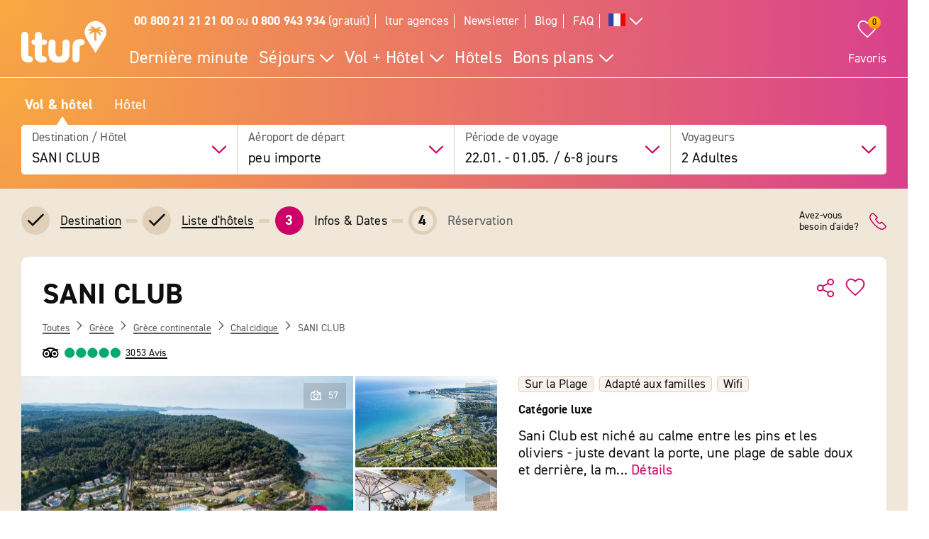

--- FILE ---
content_type: application/javascript
request_url: https://www.ltur.com/assets/2019/bundles/lturapp/js/layout2019/p-82acc94e.system.entry.js
body_size: 14615
content:
var __spreadArray=this&&this.__spreadArray||function(e,r,t){if(t||arguments.length===2)for(var a=0,n=r.length,i;a<n;a++){if(i||!(a in r)){if(!i)i=Array.prototype.slice.call(r,0,a);i[a]=r[a]}}return e.concat(i||Array.prototype.slice.call(r))};System.register(["./p-5efbf065.system.js","./p-f6a0c2be.system.js","./p-8d3fca70.system.js","./p-e6026553.system.js","./p-c3c8e49b.system.js","./p-8c7f887a.system.js","./p-3a73b8b5.system.js"],(function(e){"use strict";var r,t,a,n,i,o,l,c,s,u,g,p,d;return{setters:[function(e){r=e.r;t=e.c;a=e.h;n=e.g},function(e){i=e.S},function(e){o=e.S},function(e){l=e.H},function(e){c=e.B},function(e){s=e.a;u=e.i;g=e.C},function(e){p=e.c;d=e.a}],execute:function(){var f=false;if(typeof window!=="undefined"){var y={get passive(){f=true;return undefined}};window.addEventListener("testPassive",null,y);window.removeEventListener("testPassive",null,y)}var h=typeof window!=="undefined"&&window.navigator&&window.navigator.platform&&(/iP(ad|hone|od)/.test(window.navigator.platform)||window.navigator.platform==="MacIntel"&&window.navigator.maxTouchPoints>1);var m=[];var w=false;var b=-1;var v;var _;var x=function(e){return m.some((function(r){if(r.options.allowTouchMove&&r.options.allowTouchMove(e)){return true}return false}))};var j=function(e){var r=e||window.event;if(x(r.target)){return true}if(r.touches.length>1)return true;if(r.preventDefault)r.preventDefault();return false};var k=function(e){if(_===undefined){var r=!!e&&e.reserveScrollBarGap===true;var t=window.innerWidth-document.documentElement.clientWidth;if(r&&t>0){_=document.body.style.paddingRight;document.body.style.paddingRight="".concat(t,"px")}}if(v===undefined){v=document.body.style.overflow;document.body.style.overflow="hidden"}};var I=function(){if(_!==undefined){document.body.style.paddingRight=_;_=undefined}if(v!==undefined){document.body.style.overflow=v;v=undefined}};var C=function(e){return e?e.scrollHeight-e.scrollTop<=e.clientHeight:false};var z=function(e,r){var t=e.targetTouches[0].clientY-b;if(x(e.target)){return false}if(r&&r.scrollTop===0&&t>0){return j(e)}if(C(r)&&t<0){return j(e)}e.stopPropagation();return true};var A=function(e,r){if(!e){console.error("disableBodyScroll unsuccessful - targetElement must be provided when calling disableBodyScroll on IOS devices.");return}if(m.some((function(r){return r.targetElement===e}))){return}var t={targetElement:e,options:r||{}};m=__spreadArray(__spreadArray([],m,true),[t],false);if(h){e.ontouchstart=function(e){if(e.targetTouches.length===1){b=e.targetTouches[0].clientY}};e.ontouchmove=function(r){if(r.targetTouches.length===1){z(r,e)}};if(!w){document.addEventListener("touchmove",j,f?{passive:false}:undefined);w=true}}else{k(r)}};var O=function(e){if(!e){console.error("enableBodyScroll unsuccessful - targetElement must be provided when calling enableBodyScroll on IOS devices.");return}m=m.filter((function(r){return r.targetElement!==e}));if(h){e.ontouchstart=null;e.ontouchmove=null;if(w&&m.length===0){document.removeEventListener("touchmove",j,f?{passive:false}:undefined);w=false}}else if(!m.length){I()}};var S=function(){function e(e,r){this.type=e;this.category=r}return e}();var L=':host{--font-family-base:din-2014, sans-serif !important;--color-default:#c06}:host{--font-family-base:din-2014, sans-serif !important;--color-default:#c06}:host{--font-size-x-small:0.6rem;--font-size-small:0.7rem;--font-size-regular:0.9rem;--font-size-medium:1.1rem;--font-size-large:1.2rem;--font-size-larger:1.4rem;--font-size-xlarge:1.5rem;--font-size-xxlarge:1.8rem;--font-size-xxxlarge:2.1rem;--color-default-transparent:#f0e7d9}.gallery-cinema{--color-on-default:black;display:-ms-flexbox;display:flex;-ms-flex-align:center;align-items:center;-ms-flex-pack:center;justify-content:center;width:100vw;height:100%;position:fixed;left:0;top:0;overflow:auto;z-index:100}.gallery-cinema .gallery-cinema-wrapper{display:-ms-flexbox;display:flex;-ms-flex-direction:column;flex-direction:column;width:100%;height:100%;max-height:100%;background-color:black}.gallery-cinema .gallery-cinema-wrapper.mobile-landscape .header{padding:0;background-color:transparent;width:calc(100% - 15px);position:absolute;z-index:5;top:15px;left:15px;color:white}.gallery-cinema .gallery-cinema-wrapper.mobile-landscape .header .title-wrapper .cinema-close{top:0}.gallery-cinema .gallery-cinema-wrapper.mobile-landscape .header .title-wrapper .cinema-close path{fill:white}@media (max-width: 768px), (orientation: landscape){.gallery-cinema .gallery-cinema-wrapper.mobile-landscape .header .title-wrapper .title-button-wrapper{display:none}}.gallery-cinema .gallery-cinema-wrapper.mobile-landscape .header .category-controls{display:none}.gallery-cinema .gallery-cinema-wrapper.mobile-landscape .indicator-and-description{position:absolute;bottom:0}.gallery-cinema .gallery-cinema-wrapper.mobile-landscape thumbnails-view{display:none}.gallery-cinema .gallery-cinema-wrapper .header{background-color:#f0e7d9;padding:20px 0 0 20px}.gallery-cinema .gallery-cinema-wrapper .header .title-wrapper{font-size:var(--font-size-regular, 1.8rem);display:-ms-flexbox;display:flex;-ms-flex-align:center;align-items:center}[brand=tui] .gallery-cinema .gallery-cinema-wrapper .header .title-wrapper{font-size:1.8rem}[brand=tuimagiclife] .gallery-cinema .gallery-cinema-wrapper .header .title-wrapper{font-size:1.8rem}[brand=robinson] .gallery-cinema .gallery-cinema-wrapper .header .title-wrapper{font-size:1.8rem}[brand=airtours] .gallery-cinema .gallery-cinema-wrapper .header .title-wrapper{font-size:1.8rem}[brand=ltur] .gallery-cinema .gallery-cinema-wrapper .header .title-wrapper{font-size:1.8rem}[brand=tuiblue] .gallery-cinema .gallery-cinema-wrapper .header .title-wrapper{font-size:1.8rem}.gallery-cinema .gallery-cinema-wrapper .header .title-wrapper .title{-ms-flex-positive:1;flex-grow:1;font-family:var(--font-family-base, "tuitype");font-weight:var(--font-weight-bold, 700);letter-spacing:var(--letter-spacing-default, normal);-ms-flex:1 1 auto;flex:1 1 auto;white-space:nowrap;overflow:hidden;text-overflow:ellipsis}[brand=tui] .gallery-cinema .gallery-cinema-wrapper .header .title-wrapper .title{font-family:"tuitype"}[brand=tuimagiclife] .gallery-cinema .gallery-cinema-wrapper .header .title-wrapper .title{font-family:"tuitype"}[brand=robinson] .gallery-cinema .gallery-cinema-wrapper .header .title-wrapper .title{font-family:"news-gothic"}[brand=airtours] .gallery-cinema .gallery-cinema-wrapper .header .title-wrapper .title{font-family:"foco"}[brand=ltur] .gallery-cinema .gallery-cinema-wrapper .header .title-wrapper .title{font-family:"din-next-lt-pro"}[brand=tuiblue] .gallery-cinema .gallery-cinema-wrapper .header .title-wrapper .title{font-family:"tuitype"}[brand=tui] .gallery-cinema .gallery-cinema-wrapper .header .title-wrapper .title{font-weight:700}[brand=tuimagiclife] .gallery-cinema .gallery-cinema-wrapper .header .title-wrapper .title{font-weight:600}[brand=robinson] .gallery-cinema .gallery-cinema-wrapper .header .title-wrapper .title{font-weight:600}[brand=airtours] .gallery-cinema .gallery-cinema-wrapper .header .title-wrapper .title{font-weight:700}[brand=ltur] .gallery-cinema .gallery-cinema-wrapper .header .title-wrapper .title{font-weight:700}[brand=tuiblue] .gallery-cinema .gallery-cinema-wrapper .header .title-wrapper .title{font-weight:700}[brand=tui] .gallery-cinema .gallery-cinema-wrapper .header .title-wrapper .title{letter-spacing:normal}[brand=tuimagiclife] .gallery-cinema .gallery-cinema-wrapper .header .title-wrapper .title{letter-spacing:normal}[brand=robinson] .gallery-cinema .gallery-cinema-wrapper .header .title-wrapper .title{letter-spacing:normal}[brand=airtours] .gallery-cinema .gallery-cinema-wrapper .header .title-wrapper .title{letter-spacing:normal}[brand=ltur] .gallery-cinema .gallery-cinema-wrapper .header .title-wrapper .title{letter-spacing:normal}[brand=tuiblue] .gallery-cinema .gallery-cinema-wrapper .header .title-wrapper .title{letter-spacing:normal}.gallery-cinema .gallery-cinema-wrapper .header .title-wrapper .title-button-wrapper{-ms-flex:0 0 auto;flex:0 0 auto}@media (max-width: 768px){.gallery-cinema .gallery-cinema-wrapper .header .title-wrapper .title-button-wrapper{display:none}}.gallery-cinema .gallery-cinema-wrapper .header .title-wrapper .cinema-close{cursor:pointer;width:30px;height:30px;margin:0 15px;min-width:30px}.gallery-cinema .gallery-cinema-wrapper .header .title-wrapper .cinema-close path{fill:black}.gallery-cinema .gallery-cinema-wrapper .header .category-controls{height:40px;display:-ms-flexbox;display:flex;-ms-flex-align:center;align-items:center;overflow:hidden}.gallery-cinema .gallery-cinema-wrapper .header .category-controls .count-wrapper-shadow{-webkit-box-shadow:5px -8px 15px var(--color-default-transparent, rgba(0, 30, 70, 0.85));box-shadow:5px -8px 15px var(--color-default-transparent, rgba(0, 30, 70, 0.85))}.gallery-cinema .gallery-cinema-wrapper .header .category-controls .count-wrapper{font-size:var(--font-size-small, 1.5rem);padding-right:10px;height:100%;display:-ms-flexbox;display:flex;-ms-flex-align:center;align-items:center;cursor:pointer;z-index:2}[brand=tui] .gallery-cinema .gallery-cinema-wrapper .header .category-controls .count-wrapper{font-size:1.5rem}[brand=tuimagiclife] .gallery-cinema .gallery-cinema-wrapper .header .category-controls .count-wrapper{font-size:1.5rem}[brand=robinson] .gallery-cinema .gallery-cinema-wrapper .header .category-controls .count-wrapper{font-size:1.6rem}[brand=airtours] .gallery-cinema .gallery-cinema-wrapper .header .category-controls .count-wrapper{font-size:1.5rem}[brand=ltur] .gallery-cinema .gallery-cinema-wrapper .header .category-controls .count-wrapper{font-size:1.5rem}[brand=tuiblue] .gallery-cinema .gallery-cinema-wrapper .header .category-controls .count-wrapper{font-size:1.5rem}.gallery-cinema .gallery-cinema-wrapper .header .category-controls .count-wrapper .count{color:var(--color-on-default, white);display:-ms-flexbox;display:flex;-ms-flex-align:center;align-items:center}[brand=tui] .gallery-cinema .gallery-cinema-wrapper .header .category-controls .count-wrapper .count{color:white}[brand=tuimagiclife] .gallery-cinema .gallery-cinema-wrapper .header .category-controls .count-wrapper .count{color:white}[brand=robinson] .gallery-cinema .gallery-cinema-wrapper .header .category-controls .count-wrapper .count{color:white}[brand=airtours] .gallery-cinema .gallery-cinema-wrapper .header .category-controls .count-wrapper .count{color:white}[brand=ltur] .gallery-cinema .gallery-cinema-wrapper .header .category-controls .count-wrapper .count{color:white}[brand=tuiblue] .gallery-cinema .gallery-cinema-wrapper .header .category-controls .count-wrapper .count{color:white}.gallery-cinema .gallery-cinema-wrapper .header .category-controls .count-wrapper .count:not(:first-child){margin-left:10px}.gallery-cinema .gallery-cinema-wrapper .header .category-controls .count-wrapper .count svg.img-gallery-categories-icon{width:15px;height:15px;padding-right:10px;padding-bottom:4px;-webkit-user-select:none;-moz-user-select:none;-ms-user-select:none;user-select:none}.gallery-cinema .gallery-cinema-wrapper .header .category-controls .count-wrapper .count svg.img-gallery-categories-icon path{fill:black}.gallery-cinema .gallery-cinema-wrapper .header .category-controls .count-wrapper .count svg.img-gallery-categories-icon.video-play{height:20px;width:20px}.gallery-cinema .gallery-cinema-wrapper .header .category-controls .count-wrapper .count .indicator-content{font-family:var(--font-family-base, "tuitype");font-weight:var(--font-weight-bold, 700)}[brand=tui] .gallery-cinema .gallery-cinema-wrapper .header .category-controls .count-wrapper .count .indicator-content{font-family:"tuitype"}[brand=tuimagiclife] .gallery-cinema .gallery-cinema-wrapper .header .category-controls .count-wrapper .count .indicator-content{font-family:"tuitype"}[brand=robinson] .gallery-cinema .gallery-cinema-wrapper .header .category-controls .count-wrapper .count .indicator-content{font-family:"news-gothic"}[brand=airtours] .gallery-cinema .gallery-cinema-wrapper .header .category-controls .count-wrapper .count .indicator-content{font-family:"foco"}[brand=ltur] .gallery-cinema .gallery-cinema-wrapper .header .category-controls .count-wrapper .count .indicator-content{font-family:"din-next-lt-pro"}[brand=tuiblue] .gallery-cinema .gallery-cinema-wrapper .header .category-controls .count-wrapper .count .indicator-content{font-family:"tuitype"}[brand=tui] .gallery-cinema .gallery-cinema-wrapper .header .category-controls .count-wrapper .count .indicator-content{font-weight:700}[brand=tuimagiclife] .gallery-cinema .gallery-cinema-wrapper .header .category-controls .count-wrapper .count .indicator-content{font-weight:600}[brand=robinson] .gallery-cinema .gallery-cinema-wrapper .header .category-controls .count-wrapper .count .indicator-content{font-weight:600}[brand=airtours] .gallery-cinema .gallery-cinema-wrapper .header .category-controls .count-wrapper .count .indicator-content{font-weight:700}[brand=ltur] .gallery-cinema .gallery-cinema-wrapper .header .category-controls .count-wrapper .count .indicator-content{font-weight:700}[brand=tuiblue] .gallery-cinema .gallery-cinema-wrapper .header .category-controls .count-wrapper .count .indicator-content{font-weight:700}.gallery-cinema .gallery-cinema-wrapper .header .category-controls .categories-wrapper{overflow:hidden;height:100%;width:100%}.gallery-cinema .gallery-cinema-wrapper .header .category-controls .categories-wrapper .categories{-webkit-box-sizing:border-box;box-sizing:border-box;display:-ms-inline-flexbox;display:inline-flex;height:100%}.gallery-cinema .gallery-cinema-wrapper .header .category-controls .categories-wrapper .categories .category{display:-ms-flexbox;display:flex;-ms-flex-align:center;align-items:center;cursor:pointer;padding-left:10px;padding-right:7px;border-bottom-style:solid;border-bottom-width:var(--border-width-medium, 0.2rem);border-bottom-color:transparent}[brand=tui] .gallery-cinema .gallery-cinema-wrapper .header .category-controls .categories-wrapper .categories .category{border-bottom-width:0.2rem}[brand=tuimagiclife] .gallery-cinema .gallery-cinema-wrapper .header .category-controls .categories-wrapper .categories .category{border-bottom-width:0.2em}[brand=robinson] .gallery-cinema .gallery-cinema-wrapper .header .category-controls .categories-wrapper .categories .category{border-bottom-width:2px}[brand=airtours] .gallery-cinema .gallery-cinema-wrapper .header .category-controls .categories-wrapper .categories .category{border-bottom-width:2px}[brand=ltur] .gallery-cinema .gallery-cinema-wrapper .header .category-controls .categories-wrapper .categories .category{border-bottom-width:0.2rem}[brand=tuiblue] .gallery-cinema .gallery-cinema-wrapper .header .category-controls .categories-wrapper .categories .category{border-bottom-width:0.2rem}.gallery-cinema .gallery-cinema-wrapper .header .category-controls .categories-wrapper .categories .category.active{border-bottom-color:var(--color-default, #092a5e)}[brand=tui] .gallery-cinema .gallery-cinema-wrapper .header .category-controls .categories-wrapper .categories .category.active{border-bottom-color:#092a5e}[brand=tuimagiclife] .gallery-cinema .gallery-cinema-wrapper .header .category-controls .categories-wrapper .categories .category.active{border-bottom-color:#64c3d7}[brand=robinson] .gallery-cinema .gallery-cinema-wrapper .header .category-controls .categories-wrapper .categories .category.active{border-bottom-color:#95b446}[brand=airtours] .gallery-cinema .gallery-cinema-wrapper .header .category-controls .categories-wrapper .categories .category.active{border-bottom-color:#05cfc8}[brand=ltur] .gallery-cinema .gallery-cinema-wrapper .header .category-controls .categories-wrapper .categories .category.active{border-bottom-color:#cc0066}[brand=tuiblue] .gallery-cinema .gallery-cinema-wrapper .header .category-controls .categories-wrapper .categories .category.active{border-bottom-color:#092a5e}.gallery-cinema .gallery-cinema-wrapper .header .category-controls .categories-wrapper .categories .category .category-label{font-size:var(--font-size-regular, 1.8rem);white-space:nowrap;user-select:none;-moz-user-select:none;-webkit-user-select:none;user-drag:none;-webkit-user-drag:none;-ms-user-select:none}[brand=tui] .gallery-cinema .gallery-cinema-wrapper .header .category-controls .categories-wrapper .categories .category .category-label{font-size:1.8rem}[brand=tuimagiclife] .gallery-cinema .gallery-cinema-wrapper .header .category-controls .categories-wrapper .categories .category .category-label{font-size:1.8rem}[brand=robinson] .gallery-cinema .gallery-cinema-wrapper .header .category-controls .categories-wrapper .categories .category .category-label{font-size:1.8rem}[brand=airtours] .gallery-cinema .gallery-cinema-wrapper .header .category-controls .categories-wrapper .categories .category .category-label{font-size:1.8rem}[brand=ltur] .gallery-cinema .gallery-cinema-wrapper .header .category-controls .categories-wrapper .categories .category .category-label{font-size:1.8rem}[brand=tuiblue] .gallery-cinema .gallery-cinema-wrapper .header .category-controls .categories-wrapper .categories .category .category-label{font-size:1.8rem}.gallery-cinema .gallery-cinema-wrapper .header .category-controls .categories-wrapper .categories .category .category-count{font-family:var(--font-family-base, "tuitype");font-weight:var(--font-weight-bold, 700);background-color:var(--color-default, #092a5e);font-size:var(--font-size-small, 1.5rem);line-height:var(--line-height-compressed, 1);color:white;display:-ms-flexbox;display:flex;-ms-flex-align:center;align-items:center;-ms-flex-pack:center;justify-content:center;width:20px;height:16px;padding-bottom:1px;padding-top:3px;margin-left:5px;border-radius:var(--border-radius-default, 0.3rem)}[brand=tui] .gallery-cinema .gallery-cinema-wrapper .header .category-controls .categories-wrapper .categories .category .category-count{font-family:"tuitype"}[brand=tuimagiclife] .gallery-cinema .gallery-cinema-wrapper .header .category-controls .categories-wrapper .categories .category .category-count{font-family:"tuitype"}[brand=robinson] .gallery-cinema .gallery-cinema-wrapper .header .category-controls .categories-wrapper .categories .category .category-count{font-family:"news-gothic"}[brand=airtours] .gallery-cinema .gallery-cinema-wrapper .header .category-controls .categories-wrapper .categories .category .category-count{font-family:"foco"}[brand=ltur] .gallery-cinema .gallery-cinema-wrapper .header .category-controls .categories-wrapper .categories .category .category-count{font-family:"din-next-lt-pro"}[brand=tuiblue] .gallery-cinema .gallery-cinema-wrapper .header .category-controls .categories-wrapper .categories .category .category-count{font-family:"tuitype"}[brand=tui] .gallery-cinema .gallery-cinema-wrapper .header .category-controls .categories-wrapper .categories .category .category-count{font-weight:700}[brand=tuimagiclife] .gallery-cinema .gallery-cinema-wrapper .header .category-controls .categories-wrapper .categories .category .category-count{font-weight:600}[brand=robinson] .gallery-cinema .gallery-cinema-wrapper .header .category-controls .categories-wrapper .categories .category .category-count{font-weight:600}[brand=airtours] .gallery-cinema .gallery-cinema-wrapper .header .category-controls .categories-wrapper .categories .category .category-count{font-weight:700}[brand=ltur] .gallery-cinema .gallery-cinema-wrapper .header .category-controls .categories-wrapper .categories .category .category-count{font-weight:700}[brand=tuiblue] .gallery-cinema .gallery-cinema-wrapper .header .category-controls .categories-wrapper .categories .category .category-count{font-weight:700}[brand=tui] .gallery-cinema .gallery-cinema-wrapper .header .category-controls .categories-wrapper .categories .category .category-count{background-color:#092a5e}[brand=tuimagiclife] .gallery-cinema .gallery-cinema-wrapper .header .category-controls .categories-wrapper .categories .category .category-count{background-color:#64c3d7}[brand=robinson] .gallery-cinema .gallery-cinema-wrapper .header .category-controls .categories-wrapper .categories .category .category-count{background-color:#95b446}[brand=airtours] .gallery-cinema .gallery-cinema-wrapper .header .category-controls .categories-wrapper .categories .category .category-count{background-color:#05cfc8}[brand=ltur] .gallery-cinema .gallery-cinema-wrapper .header .category-controls .categories-wrapper .categories .category .category-count{background-color:#cc0066}[brand=tuiblue] .gallery-cinema .gallery-cinema-wrapper .header .category-controls .categories-wrapper .categories .category .category-count{background-color:#092a5e}[brand=tui] .gallery-cinema .gallery-cinema-wrapper .header .category-controls .categories-wrapper .categories .category .category-count{font-size:1.5rem}[brand=tuimagiclife] .gallery-cinema .gallery-cinema-wrapper .header .category-controls .categories-wrapper .categories .category .category-count{font-size:1.5rem}[brand=robinson] .gallery-cinema .gallery-cinema-wrapper .header .category-controls .categories-wrapper .categories .category .category-count{font-size:1.6rem}[brand=airtours] .gallery-cinema .gallery-cinema-wrapper .header .category-controls .categories-wrapper .categories .category .category-count{font-size:1.5rem}[brand=ltur] .gallery-cinema .gallery-cinema-wrapper .header .category-controls .categories-wrapper .categories .category .category-count{font-size:1.5rem}[brand=tuiblue] .gallery-cinema .gallery-cinema-wrapper .header .category-controls .categories-wrapper .categories .category .category-count{font-size:1.5rem}[brand=tui] .gallery-cinema .gallery-cinema-wrapper .header .category-controls .categories-wrapper .categories .category .category-count{line-height:1}[brand=tuimagiclife] .gallery-cinema .gallery-cinema-wrapper .header .category-controls .categories-wrapper .categories .category .category-count{line-height:1}[brand=robinson] .gallery-cinema .gallery-cinema-wrapper .header .category-controls .categories-wrapper .categories .category .category-count{line-height:1}[brand=airtours] .gallery-cinema .gallery-cinema-wrapper .header .category-controls .categories-wrapper .categories .category .category-count{line-height:1}[brand=ltur] .gallery-cinema .gallery-cinema-wrapper .header .category-controls .categories-wrapper .categories .category .category-count{line-height:1}[brand=tuiblue] .gallery-cinema .gallery-cinema-wrapper .header .category-controls .categories-wrapper .categories .category .category-count{line-height:1}[brand=tui] .gallery-cinema .gallery-cinema-wrapper .header .category-controls .categories-wrapper .categories .category .category-count{border-radius:0.3rem}[brand=tuimagiclife] .gallery-cinema .gallery-cinema-wrapper .header .category-controls .categories-wrapper .categories .category .category-count{border-radius:0.4rem}[brand=robinson] .gallery-cinema .gallery-cinema-wrapper .header .category-controls .categories-wrapper .categories .category .category-count{border-radius:0.4rem}[brand=airtours] .gallery-cinema .gallery-cinema-wrapper .header .category-controls .categories-wrapper .categories .category .category-count{border-radius:0}[brand=ltur] .gallery-cinema .gallery-cinema-wrapper .header .category-controls .categories-wrapper .categories .category .category-count{border-radius:0.4rem}[brand=tuiblue] .gallery-cinema .gallery-cinema-wrapper .header .category-controls .categories-wrapper .categories .category .category-count{border-radius:0}.gallery-cinema .gallery-cinema-wrapper .cinema-content{overflow:hidden;-ms-flex:1;flex:1;position:relative}.gallery-cinema .gallery-cinema-wrapper .cinema-video-content{overflow:hidden;-ms-flex:1;flex:1;position:relative}.gallery-cinema .gallery-cinema-wrapper thumbnails-view{overflow:hidden;width:100%}.gallery-cinema .gallery-cinema-wrapper .indicator-and-description{display:-ms-flexbox;display:flex;-ms-flex-direction:row;flex-direction:row;padding:10px 20px 10px 20px;font-size:var(--font-size-small, 1.5rem);color:white}[brand=tui] .gallery-cinema .gallery-cinema-wrapper .indicator-and-description{font-size:1.5rem}[brand=tuimagiclife] .gallery-cinema .gallery-cinema-wrapper .indicator-and-description{font-size:1.5rem}[brand=robinson] .gallery-cinema .gallery-cinema-wrapper .indicator-and-description{font-size:1.6rem}[brand=airtours] .gallery-cinema .gallery-cinema-wrapper .indicator-and-description{font-size:1.5rem}[brand=ltur] .gallery-cinema .gallery-cinema-wrapper .indicator-and-description{font-size:1.5rem}[brand=tuiblue] .gallery-cinema .gallery-cinema-wrapper .indicator-and-description{font-size:1.5rem}.gallery-cinema .gallery-cinema-wrapper .indicator-and-description>.indicator,.gallery-cinema .gallery-cinema-wrapper .indicator-and-description>.description{-ms-flex-item-align:center;align-self:center}.gallery-cinema .gallery-cinema-wrapper .indicator-and-description .indicator{-ms-flex:0 0 auto;flex:0 0 auto;padding-right:20px;font-family:var(--font-family-base, "tuitype");font-weight:var(--font-weight-bold, 700)}[brand=tui] .gallery-cinema .gallery-cinema-wrapper .indicator-and-description .indicator{font-family:"tuitype"}[brand=tuimagiclife] .gallery-cinema .gallery-cinema-wrapper .indicator-and-description .indicator{font-family:"tuitype"}[brand=robinson] .gallery-cinema .gallery-cinema-wrapper .indicator-and-description .indicator{font-family:"news-gothic"}[brand=airtours] .gallery-cinema .gallery-cinema-wrapper .indicator-and-description .indicator{font-family:"foco"}[brand=ltur] .gallery-cinema .gallery-cinema-wrapper .indicator-and-description .indicator{font-family:"din-next-lt-pro"}[brand=tuiblue] .gallery-cinema .gallery-cinema-wrapper .indicator-and-description .indicator{font-family:"tuitype"}[brand=tui] .gallery-cinema .gallery-cinema-wrapper .indicator-and-description .indicator{font-weight:700}[brand=tuimagiclife] .gallery-cinema .gallery-cinema-wrapper .indicator-and-description .indicator{font-weight:600}[brand=robinson] .gallery-cinema .gallery-cinema-wrapper .indicator-and-description .indicator{font-weight:600}[brand=airtours] .gallery-cinema .gallery-cinema-wrapper .indicator-and-description .indicator{font-weight:700}[brand=ltur] .gallery-cinema .gallery-cinema-wrapper .indicator-and-description .indicator{font-weight:700}[brand=tuiblue] .gallery-cinema .gallery-cinema-wrapper .indicator-and-description .indicator{font-weight:700}.gallery-cinema .gallery-cinema-wrapper .indicator-and-description .description{-ms-flex:1 1 auto;flex:1 1 auto;white-space:nowrap;text-overflow:ellipsis;overflow:hidden;padding-right:5px}.gallery-cinema .gallery-cinema-wrapper .indicator-and-description .title-button-wrapper{-ms-flex:0 1 auto;flex:0 1 auto;justify-items:flex-end;-ms-flex-pack:end;justify-content:flex-end;justify-self:flex-end}@media (min-width: 769px), (orientation: landscape){.gallery-cinema .gallery-cinema-wrapper .indicator-and-description .title-button-wrapper{display:none}}.gallery-cinema .gallery-cinema-wrapper .footer{background-color:var(--color-default, #092a5e);height:60px;display:-ms-flexbox;display:flex;-ms-flex-align:center;align-items:center;-ms-flex-pack:end;justify-content:flex-end}[brand=tui] .gallery-cinema .gallery-cinema-wrapper .footer{background-color:#092a5e}[brand=tuimagiclife] .gallery-cinema .gallery-cinema-wrapper .footer{background-color:#64c3d7}[brand=robinson] .gallery-cinema .gallery-cinema-wrapper .footer{background-color:#95b446}[brand=airtours] .gallery-cinema .gallery-cinema-wrapper .footer{background-color:#05cfc8}[brand=ltur] .gallery-cinema .gallery-cinema-wrapper .footer{background-color:#cc0066}[brand=tuiblue] .gallery-cinema .gallery-cinema-wrapper .footer{background-color:#092a5e}.gallery-cinema .gallery-cinema-wrapper .footer .offer{margin-right:20px}.gallery-cinema .gallery-cinema-wrapper .footer .button{background-color:var(--color-primary, #d40e14);border-radius:var(--border-radius-roundest, 1.8rem);cursor:pointer;padding:10px 5px 10px 5px}[brand=tui] .gallery-cinema .gallery-cinema-wrapper .footer .button{background-color:#d40e14}[brand=tuimagiclife] .gallery-cinema .gallery-cinema-wrapper .footer .button{background-color:#64c3d7}[brand=robinson] .gallery-cinema .gallery-cinema-wrapper .footer .button{background-color:#95b446}[brand=airtours] .gallery-cinema .gallery-cinema-wrapper .footer .button{background-color:#cc0066}[brand=ltur] .gallery-cinema .gallery-cinema-wrapper .footer .button{background-color:linear-gradient(#ffc900 0, #ffac00 50%)}[brand=tuiblue] .gallery-cinema .gallery-cinema-wrapper .footer .button{background-color:#d40e14}[brand=tui] .gallery-cinema .gallery-cinema-wrapper .footer .button{border-radius:1.8rem}[brand=tuimagiclife] .gallery-cinema .gallery-cinema-wrapper .footer .button{border-radius:2.4rem}[brand=robinson] .gallery-cinema .gallery-cinema-wrapper .footer .button{border-radius:2.4rem}[brand=airtours] .gallery-cinema .gallery-cinema-wrapper .footer .button{border-radius:0}[brand=ltur] .gallery-cinema .gallery-cinema-wrapper .footer .button{border-radius:2.4rem}[brand=tuiblue] .gallery-cinema .gallery-cinema-wrapper .footer .button{border-radius:0}';var T=e("cinema_view",function(){function e(e){var a=this;r(this,e);this.galleryUiEvent=t(this,"galleryUiEvent",7);this.hasCategories=true;this.showTitleButton=function(){return!!a.titleButtonText&&a.titleButtonText.length>0};this.images=[];this.currentIndex=0;this.hotelDescription=undefined;this.showOffer=undefined;this.highlights=undefined;this.titleButtonText=undefined;this.titleButtonVariant=c.secondary;this.showVideos=true;this.categories=[]}e.prototype.indexChangedHandler=function(e){this.currentIndex=e.detail;this.handleActiveCategory()};e.prototype.handleResize=function(){this.categories=__spreadArray([],this.categories,true);this.scrolling.update(this.getSelectedCategory())};e.prototype.isLandscapeMode=function(){var e=window.innerHeight;var r=window.innerWidth;return e<r&&this.isTouchDevice()};e.prototype.render=function(){var e=this;return a("div",{class:"gallery-cinema"},a("div",{class:{"gallery-cinema-wrapper":true,"mobile-landscape":this.isLandscapeMode()}},a("div",{class:"header"},a("div",{class:"title-wrapper"},a("span",{class:"title"},this.hotelDescription),a("div",{class:"title-button-wrapper"},this.showTitleButton()&&a("ui-button",{variant:this.titleButtonVariant,size:"small",onClick:function(){return e.titleButtonOnClick()}},this.titleButtonText)),a("svg",{class:"cinema-close",onClick:function(){return e.close()},xmlns:"http://www.w3.org/2000/svg",width:"120",height:"120",viewBox:"0 0 120 120"},a("path",{fill:"#ffffff",d:"M60,54.3623519 L37.8771129,32.2394648 C34.1186808,28.4810327 28.4810327,34.1186808 32.2394648,37.8771129 L54.3623519,60 L32.2394648,82.1228871 C28.4810327,85.8813192 34.1186808,91.5189673 37.8771129,87.7605352 L60,65.6376481 L82.1228871,87.7605352 C85.8813192,91.5189673 91.5189673,85.8813192 87.7605352,82.1228871 L65.6376481,60 L87.7605352,37.8771129 C91.5189673,34.1186808 85.8813192,28.4810327 82.1228871,32.2394648 L60,54.3623519 Z"}))),a("div",{class:"category-controls"},this.renderCounts(this.categories.length>0),this.renderCategories())),a("div",{class:{"cinema-video-content":s(this.images[this.currentIndex]),"cinema-content":!s(this.images[this.currentIndex])}},this.renderSlider()),this.renderIndicatorAndDescription(),a("thumbnails-view",{images:this.images,"current-index":this.currentIndex}),this.renderFooter()))};e.prototype.titleButtonOnClick=function(){this.close();this.galleryUiEvent.emit(new l("titleButtonClicked"))};e.prototype.renderSlider=function(){return a("gallery-slider",{images:this.images,"start-index":this.currentIndex,cinema:true,"hotel-name":this.hotelDescription})};e.prototype.renderIndicatorAndDescription=function(){var e=this;if(this.images&&this.images.length>0){return a("div",{class:"indicator-and-description"},a("div",{class:"indicator"},this.currentIndex+1,"/",this.images.length),a("div",{class:"description"},this.images[this.currentIndex].title),a("div",{class:"title-button-wrapper"},this.showTitleButton()&&a("ui-button",{variant:this.titleButtonVariant,size:"small",onClick:function(){return e.titleButtonOnClick()}},this.titleButtonText)))}};e.prototype.renderCounts=function(e){var r=this;var t=this.getImageCount();var n=this.getVideoCount();return a("div",{class:{"count-wrapper":true,"count-wrapper-shadow":e}},t>0?a("div",{class:"count",onClick:function(){return r.currentIndex=0}},a("svg",{class:"img-gallery-categories-icon",xmlns:"http://www.w3.org/2000/svg",width:"16.504",height:"14.844",viewBox:"0 0 16.504 14.844"},a("path",{d:"M53.262,44.238H55.84a2.531,2.531,0,0,1,2.236,1.494,2.359,2.359,0,0,1,.186.928v7.5a2.334,2.334,0,0,1-.2.938,2.519,2.519,0,0,1-.527.781,2.233,2.233,0,0,1-1.7.7H44.18a2.338,2.338,0,0,1-1.719-.7,2.38,2.38,0,0,1-.518-.781,2.429,2.429,0,0,1-.185-.938v-7.5a2.414,2.414,0,0,1,1.68-2.3,1.105,1.105,0,0,1,.4-.673,1.15,1.15,0,0,1,.752-.264,1.187,1.187,0,0,1,.713.234.975.975,0,0,1,.4.586h1.055V43.32a1.52,1.52,0,0,1,.469-1.113,1.63,1.63,0,0,1,.507-.342,1.521,1.521,0,0,1,.606-.127h3.34a1.6,1.6,0,0,1,1.582,1.582Zm3.5,9.922v-7.5a.9.9,0,0,0-.918-.918H52.5A.766.766,0,0,1,51.758,45V43.32a.069.069,0,0,0-.078-.078H48.34a.069.069,0,0,0-.078.078V45a.712.712,0,0,1-.225.518.736.736,0,0,1-.537.224H44.18a.9.9,0,0,0-.918.918v7.5a.9.9,0,0,0,.273.664.883.883,0,0,0,.645.274H55.84a.882.882,0,0,0,.644-.274.9.9,0,0,0,.274-.664ZM50,46.328a4.082,4.082,0,1,1,0,8.164,3.986,3.986,0,0,1-1.562-.312,4.044,4.044,0,0,1-1.309-.879,4.14,4.14,0,0,1-.9-1.328,4.069,4.069,0,0,1,0-3.125,4.13,4.13,0,0,1,.9-1.328,4.044,4.044,0,0,1,1.309-.879A3.969,3.969,0,0,1,50,46.328Zm0,6.66a2.505,2.505,0,0,0,1.836-.761,2.632,2.632,0,0,0,.557-.831,2.486,2.486,0,0,0,.2-.986A2.605,2.605,0,0,0,49,48.027a2.525,2.525,0,0,0-.82.547,2.622,2.622,0,0,0-.557.83,2.528,2.528,0,0,0-.205,1.006,2.468,2.468,0,0,0,.205.986,2.615,2.615,0,0,0,.557.831A2.4,2.4,0,0,0,50,52.988Zm5.1-6.836a1.107,1.107,0,0,1,.81.342,1.131,1.131,0,0,1,.342.83,1.04,1.04,0,0,1-.332.821,1.125,1.125,0,0,1-.82.351,1.146,1.146,0,0,1-.84-.351,1.036,1.036,0,0,1-.332-.821,1.116,1.116,0,0,1,.351-.83,1.141,1.141,0,0,1,.821-.342Z",transform:"translate(-41.758 -41.738)",fill:"#fff"})),a("div",{class:"indicator-content"},t)):null,this.showVideos&&n>0?a("div",{class:"count",onClick:function(){return r.goToFirstVideo()}},a("svg",{class:"img-gallery-categories-icon",xmlns:"http://www.w3.org/2000/svg",width:"120",height:"120",viewBox:"0 0 120 120"},a("path",{fill:"#FFFFFF",d:"M60,109 C32.9380473,109 11,87.0619527 11,60 C11,32.9380473 32.9380473,11 60,11 C87.0619527,11 109,32.9380473 109,60 C109,87.0619527 87.0619527,109 60,109 Z M60,101 C82.6436747,101 101,82.6436747 101,60 C101,37.3563253 82.6436747,19 60,19 C37.3563253,19 19,37.3563253 19,60 C19,82.6436747 37.3563253,101 60,101 Z M47,35.006911 C47,31.4442768 51.3085677,29.660103 53.8284271,32.1792658 L78.8284271,57.1723548 C80.3905243,58.7340201 80.3905243,61.2659799 78.8284271,62.8276452 L53.8284271,87.8207342 C51.3085677,90.339897 47,88.5557232 47,84.993089 L47,35.006911 Z M55,76 L70,60.5 L55,45 L55,76 Z"})),a("div",{class:"indicator-content"},n)):null)};e.prototype.renderCategories=function(){var e=this;return a("div",{class:"categories-wrapper"},a("div",{class:"categories"},this.categories.map((function(r){return a("div",{class:{category:true,active:r.selected},onClick:function(){return e.selectCategory(r)}},a("span",{class:"category-label"},r.label),a("div",{class:"category-count"},r.count))}))))};e.prototype.renderFooter=function(){if(this.showOffer){return a("div",{class:"footer"},a("div",{class:"offer price"},"p.P. ab 490 €"),a("div",{class:"offer button"},"Angebote anzeigen"))}else{return null}};e.prototype.componentWillLoad=function(){this.createCategories();this.handleActiveCategory()};e.prototype.componentDidLoad=function(){A(this.el);this.IOS_BUGFIX_bodyScrollLock("fixed");this.scrolling=new i;this.scrolling.init(this.el.shadowRoot.querySelector(".categories"),this.el.shadowRoot.querySelector(".categories-wrapper"));window.document.body.appendChild(this.el)};e.prototype.getImageCount=function(){return this.images.filter(u).length};e.prototype.getVideoCount=function(){return this.images.filter(s).length};e.prototype.scrollToImage=function(e){this.currentIndex=e};e.prototype.close=function(){O(this.el);this.IOS_BUGFIX_bodyScrollLock("relative");var e=this.images[this.currentIndex]?this.images[this.currentIndex].url:"";this.galleryUiEvent.emit(new o("cinemaClose",false,this.currentIndex,e,0))};e.prototype.createCategories=function(){var e=this;this.categories=[];this.hasCategories=this.imagesHaveCategories();if(!this.hasCategories){return}var r=this.countFavoriteImages();if(this.highlights&&r>0){this.categories.push({id:T.HIGHLIGHTS_LABEL,label:T.HIGHLIGHTS_LABEL,selected:false,count:r})}this.images.forEach((function(r){if(!r.favorite){var t=e.categories.findIndex((function(e){return e.id===r.category.code}));if(t>-1){e.categories[t].count++}else{e.categories.push({id:r.category.code,label:r.category.desc,selected:false,count:1})}}}));this.selectFirstCategory()};e.prototype.handleActiveCategory=function(){if(!this.hasCategories){return}var e=this.images[this.currentIndex].favorite?T.HIGHLIGHTS_LABEL:this.images[this.currentIndex].category.code;var r=this.categories.find((function(e){return e.selected}));if(!r||e!==r.id){this.deselectAllCategories();this.categories.find((function(r){return r.id===e})).selected=true;this.categories=__spreadArray([],this.categories,true)}if(this.scrolling){this.scrolling.update(this.getSelectedCategory())}};e.prototype.deselectAllCategories=function(){this.categories.forEach((function(e){return e.selected=false}))};e.prototype.selectFirstCategory=function(){if(this.categories){this.deselectAllCategories();this.categories[0].selected=true}};e.prototype.countFavoriteImages=function(){var e=this.images.filter((function(e){return e.favorite}));if(e){return e.length}return 0};e.prototype.selectCategory=function(e){this.galleryUiEvent.emit(new S("categoryClick",e));if(!e.selected){this.categories.forEach((function(e){return e.selected=false}));e.selected=true;this.currentIndex=this.images.findIndex((function(r){return r.category.code===e.id&&!r.favorite}));if(this.currentIndex<0){this.currentIndex=0}this.scrolling.update(this.getSelectedCategory())}};e.prototype.getSelectedCategory=function(){var e=this.categories.findIndex((function(e){return e.selected}));if(e>-1){return this.el.shadowRoot.querySelectorAll(".category")[e]}return null};e.prototype.handleKeyDown=function(e){if(e.key.includes("Esc")){this.close()}};e.prototype.goToFirstVideo=function(){this.currentIndex=this.images.findIndex(s)};e.prototype.isTouchDevice=function(){return"ontouchstart"in document.documentElement};e.prototype.imagesHaveCategories=function(){return this.images.filter((function(e){return e.category})).length>0};e.prototype.IOS_BUGFIX_bodyScrollLock=function(e){var r=typeof window!=="undefined"&&window.navigator&&window.navigator.platform&&/iP(ad|hone|od)/.test(window.navigator.platform);if(r){if(e==="fixed"){this.scrollPosition=window.pageYOffset}document.body.style.position=e;if(e!=="fixed"){window.scrollTo(0,this.scrollPosition)}}};Object.defineProperty(e.prototype,"el",{get:function(){return n(this)},enumerable:false,configurable:true});return e}());T.HIGHLIGHTS_LABEL="Highlights";T.style=L;var E=p((function(e,r){var t=200;var a="Expected a function";var n="__lodash_hash_undefined__";var i=1,o=2;var l=1/0,c=9007199254740991;var s="[object Arguments]",u="[object Array]",g="[object Boolean]",p="[object Date]",f="[object Error]",y="[object Function]",h="[object GeneratorFunction]",m="[object Map]",w="[object Number]",b="[object Object]",v="[object Promise]",_="[object RegExp]",x="[object Set]",j="[object String]",k="[object Symbol]",I="[object WeakMap]";var C="[object ArrayBuffer]",z="[object DataView]",A="[object Float32Array]",O="[object Float64Array]",S="[object Int8Array]",L="[object Int16Array]",T="[object Int32Array]",E="[object Uint8Array]",B="[object Uint8ClampedArray]",H="[object Uint16Array]",F="[object Uint32Array]";var P=/\.|\[(?:[^[\]]*|(["'])(?:(?!\1)[^\\]|\\.)*?\1)\]/,M=/^\w*$/,$=/^\./,U=/[^.[\]]+|\[(?:(-?\d+(?:\.\d+)?)|(["'])((?:(?!\2)[^\\]|\\.)*?)\2)\]|(?=(?:\.|\[\])(?:\.|\[\]|$))/g;var V=/[\\^$.*+?()[\]{}|]/g;var D=/\\(\\)?/g;var R=/^\[object .+?Constructor\]$/;var G=/^(?:0|[1-9]\d*)$/;var Z={};Z[A]=Z[O]=Z[S]=Z[L]=Z[T]=Z[E]=Z[B]=Z[H]=Z[F]=true;Z[s]=Z[u]=Z[C]=Z[g]=Z[z]=Z[p]=Z[f]=Z[y]=Z[m]=Z[w]=Z[b]=Z[_]=Z[x]=Z[j]=Z[I]=false;var W=typeof d=="object"&&d&&d.Object===Object&&d;var N=typeof self=="object"&&self&&self.Object===Object&&self;var q=W||N||Function("return this")();var X=r&&!r.nodeType&&r;var Y=X&&"object"=="object"&&e&&!e.nodeType&&e;var K=Y&&Y.exports===X;var J=K&&W.process;var Q=function(){try{return J&&J.binding("util")}catch(e){}}();var ee=Q&&Q.isTypedArray;function re(e,r){var t=e?e.length:0;return!!t&&ie(e,r,0)>-1}function te(e,r,t){var a=-1,n=e?e.length:0;while(++a<n){if(t(r,e[a])){return true}}return false}function ae(e,r){var t=-1,a=e?e.length:0;while(++t<a){if(r(e[t],t,e)){return true}}return false}function ne(e,r,t,a){var n=e.length,i=t+(a?1:-1);while(a?i--:++i<n){if(r(e[i],i,e)){return i}}return-1}function ie(e,r,t){if(r!==r){return ne(e,oe,t)}var a=t-1,n=e.length;while(++a<n){if(e[a]===r){return a}}return-1}function oe(e){return e!==e}function le(e){return function(r){return r==null?undefined:r[e]}}function ce(e,r){var t=-1,a=Array(e);while(++t<e){a[t]=r(t)}return a}function se(e){return function(r){return e(r)}}function ue(e,r){return e.has(r)}function ge(e,r){return e==null?undefined:e[r]}function pe(e){var r=false;if(e!=null&&typeof e.toString!="function"){try{r=!!(e+"")}catch(e){}}return r}function de(e){var r=-1,t=Array(e.size);e.forEach((function(e,a){t[++r]=[a,e]}));return t}function fe(e,r){return function(t){return e(r(t))}}function ye(e){var r=-1,t=Array(e.size);e.forEach((function(e){t[++r]=e}));return t}var he=Array.prototype,me=Function.prototype,we=Object.prototype;var be=q["__core-js_shared__"];var ve=function(){var e=/[^.]+$/.exec(be&&be.keys&&be.keys.IE_PROTO||"");return e?"Symbol(src)_1."+e:""}();var _e=me.toString;var xe=we.hasOwnProperty;var je=we.toString;var ke=RegExp("^"+_e.call(xe).replace(V,"\\$&").replace(/hasOwnProperty|(function).*?(?=\\\()| for .+?(?=\\\])/g,"$1.*?")+"$");var Ie=q.Symbol,Ce=q.Uint8Array,ze=we.propertyIsEnumerable,Ae=he.splice;var Oe=fe(Object.keys,Object);var Se=Vr(q,"DataView"),Le=Vr(q,"Map"),Te=Vr(q,"Promise"),Ee=Vr(q,"Set"),Be=Vr(q,"WeakMap"),He=Vr(Object,"create");var Fe=Qr(Se),Pe=Qr(Le),Me=Qr(Te),$e=Qr(Ee),Ue=Qr(Be);var Ve=Ie?Ie.prototype:undefined,De=Ve?Ve.valueOf:undefined,Re=Ve?Ve.toString:undefined;function Ge(e){var r=-1,t=e?e.length:0;this.clear();while(++r<t){var a=e[r];this.set(a[0],a[1])}}function Ze(){this.__data__=He?He(null):{}}function We(e){return this.has(e)&&delete this.__data__[e]}function Ne(e){var r=this.__data__;if(He){var t=r[e];return t===n?undefined:t}return xe.call(r,e)?r[e]:undefined}function qe(e){var r=this.__data__;return He?r[e]!==undefined:xe.call(r,e)}function Xe(e,r){var t=this.__data__;t[e]=He&&r===undefined?n:r;return this}Ge.prototype.clear=Ze;Ge.prototype["delete"]=We;Ge.prototype.get=Ne;Ge.prototype.has=qe;Ge.prototype.set=Xe;function Ye(e){var r=-1,t=e?e.length:0;this.clear();while(++r<t){var a=e[r];this.set(a[0],a[1])}}function Ke(){this.__data__=[]}function Je(e){var r=this.__data__,t=wr(r,e);if(t<0){return false}var a=r.length-1;if(t==a){r.pop()}else{Ae.call(r,t,1)}return true}function Qe(e){var r=this.__data__,t=wr(r,e);return t<0?undefined:r[t][1]}function er(e){return wr(this.__data__,e)>-1}function rr(e,r){var t=this.__data__,a=wr(t,e);if(a<0){t.push([e,r])}else{t[a][1]=r}return this}Ye.prototype.clear=Ke;Ye.prototype["delete"]=Je;Ye.prototype.get=Qe;Ye.prototype.has=er;Ye.prototype.set=rr;function tr(e){var r=-1,t=e?e.length:0;this.clear();while(++r<t){var a=e[r];this.set(a[0],a[1])}}function ar(){this.__data__={hash:new Ge,map:new(Le||Ye),string:new Ge}}function nr(e){return $r(this,e)["delete"](e)}function ir(e){return $r(this,e).get(e)}function or(e){return $r(this,e).has(e)}function lr(e,r){$r(this,e).set(e,r);return this}tr.prototype.clear=ar;tr.prototype["delete"]=nr;tr.prototype.get=ir;tr.prototype.has=or;tr.prototype.set=lr;function cr(e){var r=-1,t=e?e.length:0;this.__data__=new tr;while(++r<t){this.add(e[r])}}function sr(e){this.__data__.set(e,n);return this}function ur(e){return this.__data__.has(e)}cr.prototype.add=cr.prototype.push=sr;cr.prototype.has=ur;function gr(e){this.__data__=new Ye(e)}function pr(){this.__data__=new Ye}function dr(e){return this.__data__["delete"](e)}function fr(e){return this.__data__.get(e)}function yr(e){return this.__data__.has(e)}function hr(e,r){var a=this.__data__;if(a instanceof Ye){var n=a.__data__;if(!Le||n.length<t-1){n.push([e,r]);return this}a=this.__data__=new tr(n)}a.set(e,r);return this}gr.prototype.clear=pr;gr.prototype["delete"]=dr;gr.prototype.get=fr;gr.prototype.has=yr;gr.prototype.set=hr;function mr(e,r){var t=nt(e)||at(e)?ce(e.length,String):[];var a=t.length,n=!!a;for(var i in e){if((r||xe.call(e,i))&&!(n&&(i=="length"||Gr(i,a)))){t.push(i)}}return t}function wr(e,r){var t=e.length;while(t--){if(tt(e[t][0],r)){return t}}return-1}function br(e,r){r=Zr(r,e)?[r]:Br(r);var t=0,a=r.length;while(e!=null&&t<a){e=e[Jr(r[t++])]}return t&&t==a?e:undefined}function vr(e){return je.call(e)}function _r(e,r){return e!=null&&r in Object(e)}function xr(e,r,t,a,n){if(e===r){return true}if(e==null||r==null||!st(e)&&!ut(r)){return e!==e&&r!==r}return jr(e,r,xr,t,a,n)}function jr(e,r,t,a,n,i){var l=nt(e),c=nt(r),g=u,p=u;if(!l){g=Dr(e);g=g==s?b:g}if(!c){p=Dr(r);p=p==s?b:p}var d=g==b&&!pe(e),f=p==b&&!pe(r),y=g==p;if(y&&!d){i||(i=new gr);return l||pt(e)?Fr(e,r,t,a,n,i):Pr(e,r,g,t,a,n,i)}if(!(n&o)){var h=d&&xe.call(e,"__wrapped__"),m=f&&xe.call(r,"__wrapped__");if(h||m){var w=h?e.value():e,v=m?r.value():r;i||(i=new gr);return t(w,v,a,n,i)}}if(!y){return false}i||(i=new gr);return Mr(e,r,t,a,n,i)}function kr(e,r,t,a){var n=t.length,l=n,c=!a;if(e==null){return!l}e=Object(e);while(n--){var s=t[n];if(c&&s[2]?s[1]!==e[s[0]]:!(s[0]in e)){return false}}while(++n<l){s=t[n];var u=s[0],g=e[u],p=s[1];if(c&&s[2]){if(g===undefined&&!(u in e)){return false}}else{var d=new gr;if(a){var f=a(g,p,u,e,r,d)}if(!(f===undefined?xr(p,g,a,i|o,d):f)){return false}}}return true}function Ir(e){if(!st(e)||Nr(e)){return false}var r=lt(e)||pe(e)?ke:R;return r.test(Qr(e))}function Cr(e){return ut(e)&&ct(e.length)&&!!Z[je.call(e)]}function zr(e){if(typeof e=="function"){return e}if(e==null){return mt}if(typeof e=="object"){return nt(e)?Sr(e[0],e[1]):Or(e)}return bt(e)}function Ar(e){if(!qr(e)){return Oe(e)}var r=[];for(var t in Object(e)){if(xe.call(e,t)&&t!="constructor"){r.push(t)}}return r}function Or(e){var r=Ur(e);if(r.length==1&&r[0][2]){return Yr(r[0][0],r[0][1])}return function(t){return t===e||kr(t,e,r)}}function Sr(e,r){if(Zr(e)&&Xr(r)){return Yr(Jr(e),r)}return function(t){var a=ft(t,e);return a===undefined&&a===r?yt(t,e):xr(r,a,undefined,i|o)}}function Lr(e){return function(r){return br(r,e)}}function Tr(e){if(typeof e=="string"){return e}if(gt(e)){return Re?Re.call(e):""}var r=e+"";return r=="0"&&1/e==-l?"-0":r}function Er(e,r,a){var n=-1,i=re,o=e.length,l=true,c=[],s=c;if(a){l=false;i=te}else if(o>=t){var u=r?null:Hr(e);if(u){return ye(u)}l=false;i=ue;s=new cr}else{s=r?[]:c}e:while(++n<o){var g=e[n],p=r?r(g):g;g=a||g!==0?g:0;if(l&&p===p){var d=s.length;while(d--){if(s[d]===p){continue e}}if(r){s.push(p)}c.push(g)}else if(!i(s,p,a)){if(s!==c){s.push(p)}c.push(g)}}return c}function Br(e){return nt(e)?e:Kr(e)}var Hr=!(Ee&&1/ye(new Ee([,-0]))[1]==l)?wt:function(e){return new Ee(e)};function Fr(e,r,t,a,n,l){var c=n&o,s=e.length,u=r.length;if(s!=u&&!(c&&u>s)){return false}var g=l.get(e);if(g&&l.get(r)){return g==r}var p=-1,d=true,f=n&i?new cr:undefined;l.set(e,r);l.set(r,e);while(++p<s){var y=e[p],h=r[p];if(a){var m=c?a(h,y,p,r,e,l):a(y,h,p,e,r,l)}if(m!==undefined){if(m){continue}d=false;break}if(f){if(!ae(r,(function(e,r){if(!f.has(r)&&(y===e||t(y,e,a,n,l))){return f.add(r)}}))){d=false;break}}else if(!(y===h||t(y,h,a,n,l))){d=false;break}}l["delete"](e);l["delete"](r);return d}function Pr(e,r,t,a,n,l,c){switch(t){case z:if(e.byteLength!=r.byteLength||e.byteOffset!=r.byteOffset){return false}e=e.buffer;r=r.buffer;case C:if(e.byteLength!=r.byteLength||!a(new Ce(e),new Ce(r))){return false}return true;case g:case p:case w:return tt(+e,+r);case f:return e.name==r.name&&e.message==r.message;case _:case j:return e==r+"";case m:var s=de;case x:var u=l&o;s||(s=ye);if(e.size!=r.size&&!u){return false}var d=c.get(e);if(d){return d==r}l|=i;c.set(e,r);var y=Fr(s(e),s(r),a,n,l,c);c["delete"](e);return y;case k:if(De){return De.call(e)==De.call(r)}}return false}function Mr(e,r,t,a,n,i){var l=n&o,c=ht(e),s=c.length,u=ht(r),g=u.length;if(s!=g&&!l){return false}var p=s;while(p--){var d=c[p];if(!(l?d in r:xe.call(r,d))){return false}}var f=i.get(e);if(f&&i.get(r)){return f==r}var y=true;i.set(e,r);i.set(r,e);var h=l;while(++p<s){d=c[p];var m=e[d],w=r[d];if(a){var b=l?a(w,m,d,r,e,i):a(m,w,d,e,r,i)}if(!(b===undefined?m===w||t(m,w,a,n,i):b)){y=false;break}h||(h=d=="constructor")}if(y&&!h){var v=e.constructor,_=r.constructor;if(v!=_&&("constructor"in e&&"constructor"in r)&&!(typeof v=="function"&&v instanceof v&&typeof _=="function"&&_ instanceof _)){y=false}}i["delete"](e);i["delete"](r);return y}function $r(e,r){var t=e.__data__;return Wr(r)?t[typeof r=="string"?"string":"hash"]:t.map}function Ur(e){var r=ht(e),t=r.length;while(t--){var a=r[t],n=e[a];r[t]=[a,n,Xr(n)]}return r}function Vr(e,r){var t=ge(e,r);return Ir(t)?t:undefined}var Dr=vr;if(Se&&Dr(new Se(new ArrayBuffer(1)))!=z||Le&&Dr(new Le)!=m||Te&&Dr(Te.resolve())!=v||Ee&&Dr(new Ee)!=x||Be&&Dr(new Be)!=I){Dr=function(e){var r=je.call(e),t=r==b?e.constructor:undefined,a=t?Qr(t):undefined;if(a){switch(a){case Fe:return z;case Pe:return m;case Me:return v;case $e:return x;case Ue:return I}}return r}}function Rr(e,r,t){r=Zr(r,e)?[r]:Br(r);var a,n=-1,i=r.length;while(++n<i){var o=Jr(r[n]);if(!(a=e!=null&&t(e,o))){break}e=e[o]}if(a){return a}var i=e?e.length:0;return!!i&&ct(i)&&Gr(o,i)&&(nt(e)||at(e))}function Gr(e,r){r=r==null?c:r;return!!r&&(typeof e=="number"||G.test(e))&&(e>-1&&e%1==0&&e<r)}function Zr(e,r){if(nt(e)){return false}var t=typeof e;if(t=="number"||t=="symbol"||t=="boolean"||e==null||gt(e)){return true}return M.test(e)||!P.test(e)||r!=null&&e in Object(r)}function Wr(e){var r=typeof e;return r=="string"||r=="number"||r=="symbol"||r=="boolean"?e!=="__proto__":e===null}function Nr(e){return!!ve&&ve in e}function qr(e){var r=e&&e.constructor,t=typeof r=="function"&&r.prototype||we;return e===t}function Xr(e){return e===e&&!st(e)}function Yr(e,r){return function(t){if(t==null){return false}return t[e]===r&&(r!==undefined||e in Object(t))}}var Kr=rt((function(e){e=dt(e);var r=[];if($.test(e)){r.push("")}e.replace(U,(function(e,t,a,n){r.push(a?n.replace(D,"$1"):t||e)}));return r}));function Jr(e){if(typeof e=="string"||gt(e)){return e}var r=e+"";return r=="0"&&1/e==-l?"-0":r}function Qr(e){if(e!=null){try{return _e.call(e)}catch(e){}try{return e+""}catch(e){}}return""}function et(e,r){return e&&e.length?Er(e,zr(r)):[]}function rt(e,r){if(typeof e!="function"||r&&typeof r!="function"){throw new TypeError(a)}var t=function(){var a=arguments,n=r?r.apply(this,a):a[0],i=t.cache;if(i.has(n)){return i.get(n)}var o=e.apply(this,a);t.cache=i.set(n,o);return o};t.cache=new(rt.Cache||tr);return t}rt.Cache=tr;function tt(e,r){return e===r||e!==e&&r!==r}function at(e){return ot(e)&&xe.call(e,"callee")&&(!ze.call(e,"callee")||je.call(e)==s)}var nt=Array.isArray;function it(e){return e!=null&&ct(e.length)&&!lt(e)}function ot(e){return ut(e)&&it(e)}function lt(e){var r=st(e)?je.call(e):"";return r==y||r==h}function ct(e){return typeof e=="number"&&e>-1&&e%1==0&&e<=c}function st(e){var r=typeof e;return!!e&&(r=="object"||r=="function")}function ut(e){return!!e&&typeof e=="object"}function gt(e){return typeof e=="symbol"||ut(e)&&je.call(e)==k}var pt=ee?se(ee):Cr;function dt(e){return e==null?"":Tr(e)}function ft(e,r,t){var a=e==null?undefined:br(e,r);return a===undefined?t:a}function yt(e,r){return e!=null&&Rr(e,r,_r)}function ht(e){return it(e)?mr(e):Ar(e)}function mt(e){return e}function wt(){}function bt(e){return Zr(e)?le(Jr(e)):Lr(e)}e.exports=et}));var B=p((function(e,r){var t=200;var a="Expected a function";var n="__lodash_hash_undefined__";var i=1,o=2;var l=1/0,c=9007199254740991;var s="[object Arguments]",u="[object Array]",g="[object Boolean]",p="[object Date]",f="[object Error]",y="[object Function]",h="[object GeneratorFunction]",m="[object Map]",w="[object Number]",b="[object Object]",v="[object Promise]",_="[object RegExp]",x="[object Set]",j="[object String]",k="[object Symbol]",I="[object WeakMap]";var C="[object ArrayBuffer]",z="[object DataView]",A="[object Float32Array]",O="[object Float64Array]",S="[object Int8Array]",L="[object Int16Array]",T="[object Int32Array]",E="[object Uint8Array]",B="[object Uint8ClampedArray]",H="[object Uint16Array]",F="[object Uint32Array]";var P=/\.|\[(?:[^[\]]*|(["'])(?:(?!\1)[^\\]|\\.)*?\1)\]/,M=/^\w*$/,$=/^\./,U=/[^.[\]]+|\[(?:(-?\d+(?:\.\d+)?)|(["'])((?:(?!\2)[^\\]|\\.)*?)\2)\]|(?=(?:\.|\[\])(?:\.|\[\]|$))/g;var V=/[\\^$.*+?()[\]{}|]/g;var D=/\\(\\)?/g;var R=/^\[object .+?Constructor\]$/;var G=/^(?:0|[1-9]\d*)$/;var Z={};Z[A]=Z[O]=Z[S]=Z[L]=Z[T]=Z[E]=Z[B]=Z[H]=Z[F]=true;Z[s]=Z[u]=Z[C]=Z[g]=Z[z]=Z[p]=Z[f]=Z[y]=Z[m]=Z[w]=Z[b]=Z[_]=Z[x]=Z[j]=Z[I]=false;var W=typeof d=="object"&&d&&d.Object===Object&&d;var N=typeof self=="object"&&self&&self.Object===Object&&self;var q=W||N||Function("return this")();var X=r&&!r.nodeType&&r;var Y=X&&"object"=="object"&&e&&!e.nodeType&&e;var K=Y&&Y.exports===X;var J=K&&W.process;var Q=function(){try{return J&&J.binding("util")}catch(e){}}();var ee=Q&&Q.isTypedArray;function re(e,r){var t=-1,a=e?e.length:0,n=Array(a);while(++t<a){n[t]=r(e[t],t,e)}return n}function te(e,r){var t=-1,a=e?e.length:0;while(++t<a){if(r(e[t],t,e)){return true}}return false}function ae(e){return function(r){return r==null?undefined:r[e]}}function ne(e,r){var t=e.length;e.sort(r);while(t--){e[t]=e[t].value}return e}function ie(e,r){var t=-1,a=Array(e);while(++t<e){a[t]=r(t)}return a}function oe(e){return function(r){return e(r)}}function le(e,r){return e==null?undefined:e[r]}function ce(e){var r=false;if(e!=null&&typeof e.toString!="function"){try{r=!!(e+"")}catch(e){}}return r}function se(e){var r=-1,t=Array(e.size);e.forEach((function(e,a){t[++r]=[a,e]}));return t}function ue(e,r){return function(t){return e(r(t))}}function ge(e){var r=-1,t=Array(e.size);e.forEach((function(e){t[++r]=e}));return t}var pe=Array.prototype,de=Function.prototype,fe=Object.prototype;var ye=q["__core-js_shared__"];var he=function(){var e=/[^.]+$/.exec(ye&&ye.keys&&ye.keys.IE_PROTO||"");return e?"Symbol(src)_1."+e:""}();var me=de.toString;var we=fe.hasOwnProperty;var be=fe.toString;var ve=RegExp("^"+me.call(we).replace(V,"\\$&").replace(/hasOwnProperty|(function).*?(?=\\\()| for .+?(?=\\\])/g,"$1.*?")+"$");var _e=q.Symbol,xe=q.Uint8Array,je=fe.propertyIsEnumerable,ke=pe.splice;var Ie=ue(Object.keys,Object);var Ce=Gr(q,"DataView"),ze=Gr(q,"Map"),Ae=Gr(q,"Promise"),Oe=Gr(q,"Set"),Se=Gr(q,"WeakMap"),Le=Gr(Object,"create");var Te=tt(Ce),Ee=tt(ze),Be=tt(Ae),He=tt(Oe),Fe=tt(Se);var Pe=_e?_e.prototype:undefined,Me=Pe?Pe.valueOf:undefined,$e=Pe?Pe.toString:undefined;function Ue(e){var r=-1,t=e?e.length:0;this.clear();while(++r<t){var a=e[r];this.set(a[0],a[1])}}function Ve(){this.__data__=Le?Le(null):{}}function De(e){return this.has(e)&&delete this.__data__[e]}function Re(e){var r=this.__data__;if(Le){var t=r[e];return t===n?undefined:t}return we.call(r,e)?r[e]:undefined}function Ge(e){var r=this.__data__;return Le?r[e]!==undefined:we.call(r,e)}function Ze(e,r){var t=this.__data__;t[e]=Le&&r===undefined?n:r;return this}Ue.prototype.clear=Ve;Ue.prototype["delete"]=De;Ue.prototype.get=Re;Ue.prototype.has=Ge;Ue.prototype.set=Ze;function We(e){var r=-1,t=e?e.length:0;this.clear();while(++r<t){var a=e[r];this.set(a[0],a[1])}}function Ne(){this.__data__=[]}function qe(e){var r=this.__data__,t=fr(r,e);if(t<0){return false}var a=r.length-1;if(t==a){r.pop()}else{ke.call(r,t,1)}return true}function Xe(e){var r=this.__data__,t=fr(r,e);return t<0?undefined:r[t][1]}function Ye(e){return fr(this.__data__,e)>-1}function Ke(e,r){var t=this.__data__,a=fr(t,e);if(a<0){t.push([e,r])}else{t[a][1]=r}return this}We.prototype.clear=Ne;We.prototype["delete"]=qe;We.prototype.get=Xe;We.prototype.has=Ye;We.prototype.set=Ke;function Je(e){var r=-1,t=e?e.length:0;this.clear();while(++r<t){var a=e[r];this.set(a[0],a[1])}}function Qe(){this.__data__={hash:new Ue,map:new(ze||We),string:new Ue}}function er(e){return Dr(this,e)["delete"](e)}function rr(e){return Dr(this,e).get(e)}function tr(e){return Dr(this,e).has(e)}function ar(e,r){Dr(this,e).set(e,r);return this}Je.prototype.clear=Qe;Je.prototype["delete"]=er;Je.prototype.get=rr;Je.prototype.has=tr;Je.prototype.set=ar;function nr(e){var r=-1,t=e?e.length:0;this.__data__=new Je;while(++r<t){this.add(e[r])}}function ir(e){this.__data__.set(e,n);return this}function or(e){return this.__data__.has(e)}nr.prototype.add=nr.prototype.push=ir;nr.prototype.has=or;function lr(e){this.__data__=new We(e)}function cr(){this.__data__=new We}function sr(e){return this.__data__["delete"](e)}function ur(e){return this.__data__.get(e)}function gr(e){return this.__data__.has(e)}function pr(e,r){var a=this.__data__;if(a instanceof We){var n=a.__data__;if(!ze||n.length<t-1){n.push([e,r]);return this}a=this.__data__=new Je(n)}a.set(e,r);return this}lr.prototype.clear=cr;lr.prototype["delete"]=sr;lr.prototype.get=ur;lr.prototype.has=gr;lr.prototype.set=pr;function dr(e,r){var t=lt(e)||ot(e)?ie(e.length,String):[];var a=t.length,n=!!a;for(var i in e){if((r||we.call(e,i))&&!(n&&(i=="length"||Nr(i,a)))){t.push(i)}}return t}function fr(e,r){var t=e.length;while(t--){if(it(e[t][0],r)){return t}}return-1}var yr=Pr(mr);var hr=Mr();function mr(e,r){return e&&hr(e,r,bt)}function wr(e,r){r=qr(r,e)?[r]:Br(r);var t=0,a=r.length;while(e!=null&&t<a){e=e[rt(r[t++])]}return t&&t==a?e:undefined}function br(e){return be.call(e)}function vr(e,r){return e!=null&&r in Object(e)}function _r(e,r,t,a,n){if(e===r){return true}if(e==null||r==null||!pt(e)&&!dt(r)){return e!==e&&r!==r}return xr(e,r,_r,t,a,n)}function xr(e,r,t,a,n,i){var l=lt(e),c=lt(r),g=u,p=u;if(!l){g=Zr(e);g=g==s?b:g}if(!c){p=Zr(r);p=p==s?b:p}var d=g==b&&!ce(e),f=p==b&&!ce(r),y=g==p;if(y&&!d){i||(i=new lr);return l||yt(e)?$r(e,r,t,a,n,i):Ur(e,r,g,t,a,n,i)}if(!(n&o)){var h=d&&we.call(e,"__wrapped__"),m=f&&we.call(r,"__wrapped__");if(h||m){var w=h?e.value():e,v=m?r.value():r;i||(i=new lr);return t(w,v,a,n,i)}}if(!y){return false}i||(i=new lr);return Vr(e,r,t,a,n,i)}function jr(e,r,t,a){var n=t.length,l=n,c=!a;if(e==null){return!l}e=Object(e);while(n--){var s=t[n];if(c&&s[2]?s[1]!==e[s[0]]:!(s[0]in e)){return false}}while(++n<l){s=t[n];var u=s[0],g=e[u],p=s[1];if(c&&s[2]){if(g===undefined&&!(u in e)){return false}}else{var d=new lr;if(a){var f=a(g,p,u,e,r,d)}if(!(f===undefined?_r(p,g,a,i|o,d):f)){return false}}}return true}function kr(e){if(!pt(e)||Yr(e)){return false}var r=ut(e)||ce(e)?ve:R;return r.test(tt(e))}function Ir(e){return dt(e)&&gt(e.length)&&!!Z[be.call(e)]}function Cr(e){if(typeof e=="function"){return e}if(e==null){return vt}if(typeof e=="object"){return lt(e)?Sr(e[0],e[1]):Or(e)}return _t(e)}function zr(e){if(!Kr(e)){return Ie(e)}var r=[];for(var t in Object(e)){if(we.call(e,t)&&t!="constructor"){r.push(t)}}return r}function Ar(e,r){var t=-1,a=ct(e)?Array(e.length):[];yr(e,(function(e,n,i){a[++t]=r(e,n,i)}));return a}function Or(e){var r=Rr(e);if(r.length==1&&r[0][2]){return Qr(r[0][0],r[0][1])}return function(t){return t===e||jr(t,e,r)}}function Sr(e,r){if(qr(e)&&Jr(r)){return Qr(rt(e),r)}return function(t){var a=mt(t,e);return a===undefined&&a===r?wt(t,e):_r(r,a,undefined,i|o)}}function Lr(e,r,t){var a=-1;r=re(r.length?r:[vt],oe(Cr));var n=Ar(e,(function(e,t,n){var i=re(r,(function(r){return r(e)}));return{criteria:i,index:++a,value:e}}));return ne(n,(function(e,r){return Fr(e,r,t)}))}function Tr(e){return function(r){return wr(r,e)}}function Er(e){if(typeof e=="string"){return e}if(ft(e)){return $e?$e.call(e):""}var r=e+"";return r=="0"&&1/e==-l?"-0":r}function Br(e){return lt(e)?e:et(e)}function Hr(e,r){if(e!==r){var t=e!==undefined,a=e===null,n=e===e,i=ft(e);var o=r!==undefined,l=r===null,c=r===r,s=ft(r);if(!l&&!s&&!i&&e>r||i&&o&&c&&!l&&!s||a&&o&&c||!t&&c||!n){return 1}if(!a&&!i&&!s&&e<r||s&&t&&n&&!a&&!i||l&&t&&n||!o&&n||!c){return-1}}return 0}function Fr(e,r,t){var a=-1,n=e.criteria,i=r.criteria,o=n.length,l=t.length;while(++a<o){var c=Hr(n[a],i[a]);if(c){if(a>=l){return c}var s=t[a];return c*(s=="desc"?-1:1)}}return e.index-r.index}function Pr(e,r){return function(t,a){if(t==null){return t}if(!ct(t)){return e(t,a)}var n=t.length,i=r?n:-1,o=Object(t);while(r?i--:++i<n){if(a(o[i],i,o)===false){break}}return t}}function Mr(e){return function(r,t,a){var n=-1,i=Object(r),o=a(r),l=o.length;while(l--){var c=o[e?l:++n];if(t(i[c],c,i)===false){break}}return r}}function $r(e,r,t,a,n,l){var c=n&o,s=e.length,u=r.length;if(s!=u&&!(c&&u>s)){return false}var g=l.get(e);if(g&&l.get(r)){return g==r}var p=-1,d=true,f=n&i?new nr:undefined;l.set(e,r);l.set(r,e);while(++p<s){var y=e[p],h=r[p];if(a){var m=c?a(h,y,p,r,e,l):a(y,h,p,e,r,l)}if(m!==undefined){if(m){continue}d=false;break}if(f){if(!te(r,(function(e,r){if(!f.has(r)&&(y===e||t(y,e,a,n,l))){return f.add(r)}}))){d=false;break}}else if(!(y===h||t(y,h,a,n,l))){d=false;break}}l["delete"](e);l["delete"](r);return d}function Ur(e,r,t,a,n,l,c){switch(t){case z:if(e.byteLength!=r.byteLength||e.byteOffset!=r.byteOffset){return false}e=e.buffer;r=r.buffer;case C:if(e.byteLength!=r.byteLength||!a(new xe(e),new xe(r))){return false}return true;case g:case p:case w:return it(+e,+r);case f:return e.name==r.name&&e.message==r.message;case _:case j:return e==r+"";case m:var s=se;case x:var u=l&o;s||(s=ge);if(e.size!=r.size&&!u){return false}var d=c.get(e);if(d){return d==r}l|=i;c.set(e,r);var y=$r(s(e),s(r),a,n,l,c);c["delete"](e);return y;case k:if(Me){return Me.call(e)==Me.call(r)}}return false}function Vr(e,r,t,a,n,i){var l=n&o,c=bt(e),s=c.length,u=bt(r),g=u.length;if(s!=g&&!l){return false}var p=s;while(p--){var d=c[p];if(!(l?d in r:we.call(r,d))){return false}}var f=i.get(e);if(f&&i.get(r)){return f==r}var y=true;i.set(e,r);i.set(r,e);var h=l;while(++p<s){d=c[p];var m=e[d],w=r[d];if(a){var b=l?a(w,m,d,r,e,i):a(m,w,d,e,r,i)}if(!(b===undefined?m===w||t(m,w,a,n,i):b)){y=false;break}h||(h=d=="constructor")}if(y&&!h){var v=e.constructor,_=r.constructor;if(v!=_&&("constructor"in e&&"constructor"in r)&&!(typeof v=="function"&&v instanceof v&&typeof _=="function"&&_ instanceof _)){y=false}}i["delete"](e);i["delete"](r);return y}function Dr(e,r){var t=e.__data__;return Xr(r)?t[typeof r=="string"?"string":"hash"]:t.map}function Rr(e){var r=bt(e),t=r.length;while(t--){var a=r[t],n=e[a];r[t]=[a,n,Jr(n)]}return r}function Gr(e,r){var t=le(e,r);return kr(t)?t:undefined}var Zr=br;if(Ce&&Zr(new Ce(new ArrayBuffer(1)))!=z||ze&&Zr(new ze)!=m||Ae&&Zr(Ae.resolve())!=v||Oe&&Zr(new Oe)!=x||Se&&Zr(new Se)!=I){Zr=function(e){var r=be.call(e),t=r==b?e.constructor:undefined,a=t?tt(t):undefined;if(a){switch(a){case Te:return z;case Ee:return m;case Be:return v;case He:return x;case Fe:return I}}return r}}function Wr(e,r,t){r=qr(r,e)?[r]:Br(r);var a,n=-1,i=r.length;while(++n<i){var o=rt(r[n]);if(!(a=e!=null&&t(e,o))){break}e=e[o]}if(a){return a}var i=e?e.length:0;return!!i&&gt(i)&&Nr(o,i)&&(lt(e)||ot(e))}function Nr(e,r){r=r==null?c:r;return!!r&&(typeof e=="number"||G.test(e))&&(e>-1&&e%1==0&&e<r)}function qr(e,r){if(lt(e)){return false}var t=typeof e;if(t=="number"||t=="symbol"||t=="boolean"||e==null||ft(e)){return true}return M.test(e)||!P.test(e)||r!=null&&e in Object(r)}function Xr(e){var r=typeof e;return r=="string"||r=="number"||r=="symbol"||r=="boolean"?e!=="__proto__":e===null}function Yr(e){return!!he&&he in e}function Kr(e){var r=e&&e.constructor,t=typeof r=="function"&&r.prototype||fe;return e===t}function Jr(e){return e===e&&!pt(e)}function Qr(e,r){return function(t){if(t==null){return false}return t[e]===r&&(r!==undefined||e in Object(t))}}var et=nt((function(e){e=ht(e);var r=[];if($.test(e)){r.push("")}e.replace(U,(function(e,t,a,n){r.push(a?n.replace(D,"$1"):t||e)}));return r}));function rt(e){if(typeof e=="string"||ft(e)){return e}var r=e+"";return r=="0"&&1/e==-l?"-0":r}function tt(e){if(e!=null){try{return me.call(e)}catch(e){}try{return e+""}catch(e){}}return""}function at(e,r,t,a){if(e==null){return[]}if(!lt(r)){r=r==null?[]:[r]}t=a?undefined:t;if(!lt(t)){t=t==null?[]:[t]}return Lr(e,r,t)}function nt(e,r){if(typeof e!="function"||r&&typeof r!="function"){throw new TypeError(a)}var t=function(){var a=arguments,n=r?r.apply(this,a):a[0],i=t.cache;if(i.has(n)){return i.get(n)}var o=e.apply(this,a);t.cache=i.set(n,o);return o};t.cache=new(nt.Cache||Je);return t}nt.Cache=Je;function it(e,r){return e===r||e!==e&&r!==r}function ot(e){return st(e)&&we.call(e,"callee")&&(!je.call(e,"callee")||be.call(e)==s)}var lt=Array.isArray;function ct(e){return e!=null&&gt(e.length)&&!ut(e)}function st(e){return dt(e)&&ct(e)}function ut(e){var r=pt(e)?be.call(e):"";return r==y||r==h}function gt(e){return typeof e=="number"&&e>-1&&e%1==0&&e<=c}function pt(e){var r=typeof e;return!!e&&(r=="object"||r=="function")}function dt(e){return!!e&&typeof e=="object"}function ft(e){return typeof e=="symbol"||dt(e)&&be.call(e)==k}var yt=ee?oe(ee):Ir;function ht(e){return e==null?"":Er(e)}function mt(e,r,t){var a=e==null?undefined:wr(e,r);return a===undefined?t:a}function wt(e,r){return e!=null&&Wr(e,r,vr)}function bt(e){return ct(e)?dr(e):zr(e)}function vt(e){return e}function _t(e){return qr(e)?ae(rt(e)):Tr(e)}e.exports=at}));function H(e,r,t){if(r===void 0){r=[]}if(t===void 0){t=g.HightlightThumbnails.defaults.amount}var a=e.map((function(e,r){return Object.assign(Object.assign({},e),{originalIndex:r})}));var n=B(a,["favorite","originalIndex"],["desc","asc"]);var i=n.slice(1);var o=i.filter((function(e){return e===null||e===void 0?void 0:e.favorite}));if(o.length>=t&&r.length===0){return o.slice(0,t)}else{var l=F(r);var c=E(i,"category.code");var s=l.map((function(e){return c.find((function(r){var t;return((t=r===null||r===void 0?void 0:r.category)===null||t===void 0?void 0:t.code)===e}))})).filter((function(e){return e}));return s.slice(0,t)}}function F(e){if(e===void 0){e=[]}var r=g.HightlightThumbnails.defaults.categories;var t=e.concat.apply(e,r).map((function(e){return e.trim()})).map((function(e){return e.toUpperCase()}));return E(t)}var P=".slider-view{width:100%;height:100%;position:relative;display:block}.slider-view div{height:100%;width:100%}.slider-view div.has-highlights slider-thumbnails{display:none}@supports (grid-area: auto){.slider-view div{display:-ms-grid;display:grid;-ms-grid-columns:100%;grid-template-columns:100%;gap:3px}.slider-view div.has-highlights{-ms-grid-columns:7fr 3fr;grid-template-columns:7fr 3fr}.slider-view div.has-highlights slider-thumbnails{display:block}@media (max-width: 767px){.slider-view div.has-highlights{-ms-grid-columns:none;grid-template-columns:none;-ms-grid-rows:7fr 3fr;grid-template-rows:7fr 3fr}.slider-view div.has-highlights slider-thumbnails{display:-webkit-box;display:-ms-flexbox;display:flex;-webkit-box-orient:horizontal;-webkit-box-direction:normal;-ms-flex-direction:row;flex-direction:row}}}.slider-view img.slider-default-image{background-size:cover;width:100%;height:100%;position:absolute;top:0;left:0}";var M=e("slider_view",function(){function e(e){r(this,e);this.sliderRendered=t(this,"sliderrendered",7);this.images=[];this.thumbnailImages=[];this.hotelName=undefined;this.currentIndex=0;this.imageCount=undefined;this.videoCount=undefined;this.options=undefined;this.showFallback=undefined;this.hasHygieneInfo=undefined;this.showVideos=true;this.showIndicator=true;this.showSliderThumbnails=g.HightlightThumbnails.defaults.show;this.sliderThumbnailCategories=g.HightlightThumbnails.defaults.categories;this.fallbackImage="";this.highlightImages=[]}e.prototype.componentWillLoad=function(){this.highlightImages=H(this.thumbnailImages,this.sliderThumbnailCategories);var e=this.el.getBoundingClientRect().width;var r=this.el.getBoundingClientRect().height;if(e<=375&&r<=200){this.fallbackImage="https://cloud.tui.com/common/assets/v1/images/hotel-dummy-small.jpg"}else if(e<=1e3&&r<=666){this.fallbackImage="https://cloud.tui.com/common/assets/v1/images/hotel-dummy-medium.jpg"}else{this.fallbackImage="https://cloud.tui.com/common/assets/v1/images/hotel-dummy-large.jpg"}};e.prototype.render=function(){return a("div",{class:"slider-view"},this.renderSlider(),this.renderSliderFallback())};e.prototype.renderSlider=function(){var e;if(((e=this.images)===null||e===void 0?void 0:e.length)>0){var r=this.hasHighlights();return a("div",{class:{"has-highlights":r}},a("gallery-slider",{images:this.images,options:this.options,"image-count":this.imageCount,"video-count":this.videoCount,"show-videos":this.showVideos,showIndicator:this.showIndicator,"has-hygiene-info":this.hasHygieneInfo,"hotel-name":this.hotelName}),r&&a("slider-thumbnails",{images:this.highlightImages,show:r,options:this.options,"hotel-name":this.hotelName}))}};e.prototype.renderSliderFallback=function(){if(this.showFallback){this.sliderRendered.emit();return a("img",{class:"slider-default-image",style:this.getImgStyles()})}};e.prototype.getImgStyles=function(){return{"background-image":"url(".concat(this.fallbackImage,")")}};e.prototype.hasHighlights=function(){var e;return this.showSliderThumbnails&&((e=this.highlightImages)===null||e===void 0?void 0:e.length)>0};Object.defineProperty(e.prototype,"el",{get:function(){return n(this)},enumerable:false,configurable:true});return e}());M.style=P}}}));

--- FILE ---
content_type: image/svg+xml
request_url: https://images.ltur.com/images/svg/Tripadvisor_rating_5.svg
body_size: 498
content:
<?xml version="1.0" encoding="UTF-8"?>
<svg width="88px" height="16px" viewBox="0 0 88 16" version="1.1" xmlns="http://www.w3.org/2000/svg" xmlns:xlink="http://www.w3.org/1999/xlink">
    <title>Group Copy</title>
    <g id="Page-1" stroke="none" stroke-width="1" fill="none" fill-rule="evenodd">
        <g id="Group-Copy" fill="#00AA6C" stroke="#00AA6C">
            <circle id="Oval" cx="8" cy="8" r="7.5"></circle>
            <circle id="Oval-Copy" cx="26" cy="8" r="7.5"></circle>
            <circle id="Oval-Copy-2" cx="44" cy="8" r="7.5"></circle>
            <circle id="Oval-Copy-3" cx="62" cy="8" r="7.5"></circle>
            <circle id="Oval-Copy-4" cx="80" cy="8" r="7.5"></circle>
        </g>
    </g>
</svg>

--- FILE ---
content_type: text/javascript
request_url: https://widgets.trustedshops.com/js/XFEB655015909DA343BAF989ED15E20DD.js
body_size: 1416
content:
((e,t)=>{const r={shopInfo:{tsId:"XFEB655015909DA343BAF989ED15E20DD",name:"ltur.com/fr",url:"www.ltur.com/fr/index",language:"fr",targetMarket:"FRA",ratingVariant:"BADGE",eTrustedIds:{accountId:"acc-ccecc725-15d9-4e93-90b1-ac6c1e4d7535",channelId:"chl-e5c432f4-786e-433f-9072-bd68ae192c9f"},buyerProtection:{certificateType:"CLASSIC",certificateState:"PRODUCTION",mainProtectionCurrency:"EUR",classicProtectionAmount:2500,maxProtectionDuration:30,firstCertified:"2018-11-29 00:00:00"},reviewSystem:{rating:{averageRating:4.08,averageRatingCount:90,overallRatingCount:204,distribution:{oneStar:9,twoStars:4,threeStars:4,fourStars:27,fiveStars:46}},reviews:[{average:5,buyerStatement:"Site avec des prix attractifs et un choix de partenaires . Vue de la chambre du sultan Hammamet",rawChangeDate:"2025-12-17T11:20:52.000Z",changeDate:"17/12/2025",transactionDate:"07/12/2025"},{buyerFirstName:"M",buyerlastName:"",average:5,buyerStatement:"La description des services est claire et complète. La réservation est facile et rapide.",rawChangeDate:"2025-12-16T15:37:26.000Z",changeDate:"16/12/2025",transactionDate:"16/12/2025"},{average:5,buyerStatement:"Personnels de qualité et très compétent.",rawChangeDate:"2025-12-03T17:02:25.000Z",changeDate:"03/12/2025",transactionDate:"26/11/2025"}]},features:["GUARANTEE_RECOG_CLASSIC_INTEGRATION","INDIVIDUAL_REVIEW_FORM","DISABLE_REVIEWREQUEST_SENDING","MARS_EVENTS","MARS_REVIEWS","MARS_QUESTIONNAIRE","MARS_PUBLIC_QUESTIONNAIRE"],consentManagementType:"OFF",urls:{profileUrl:"https://www.trstd.com/fr-fr/reviews/ltur-com-fr-index",profileUrlLegalSection:"https://www.trstd.com/fr-fr/reviews/ltur-com-fr-index#legal-info",reviewLegalUrl:"https://help.etrusted.com/hc/fr/articles/23970864566162"},contractStartDate:"2012-04-25 00:00:00",shopkeeper:{name:"l´tur GmbH",street:"Karlsruher Str. 22",country:"DE",city:"Rastatt",zip:"76437"},displayVariant:"trustmark-only",variant:"full",twoLetterCountryCode:"FR"},"process.env":{STAGE:"prod"},externalConfig:{trustbadgeScriptUrl:"https://widgets.trustedshops.com/assets/trustbadge.js",cdnDomain:"widgets.trustedshops.com"},elementIdSuffix:"-98e3dadd90eb493088abdc5597a70810",buildTimestamp:"2026-01-21T05:11:26.777Z",buildStage:"prod"},a=r=>{const{trustbadgeScriptUrl:a}=r.externalConfig;let s=t.querySelector(`script[src="${a}"]`);s&&t.body.removeChild(s),s=t.createElement("script"),s.src=a,s.charset="utf-8",s.setAttribute("data-type","trustbadge-business-logic"),s.onerror=()=>{throw new Error(`The Trustbadge script could not be loaded from ${a}. Have you maybe selected an invalid TSID?`)},s.onload=()=>{e.trustbadge?.load(r)},t.body.appendChild(s)};"complete"===t.readyState?a(r):e.addEventListener("load",(()=>{a(r)}))})(window,document);

--- FILE ---
content_type: image/svg+xml
request_url: https://images.ltur.com/images/svg/exit.svg
body_size: 697
content:
<svg xmlns="http://www.w3.org/2000/svg" width="37" height="37" viewBox="0 0 37 37">
  <path fill="#0F0F0F" d="M20.1003181,16.8356124 L20.1003181,7.04291765 C20.1003181,6.14181388 19.3694888,5.40914185 18.4679652,5.40914185 C17.568276,5.40914185 16.8356123,6.14060819 16.8356123,7.04291765 L16.8356123,16.8356124 L7.04291746,16.8356124 C6.14181369,16.8356124 5.40914166,17.5664417 5.40914166,18.4679654 C5.40914166,19.3676546 6.140608,20.1003183 7.04291746,20.1003183 L16.8356123,20.1003183 L16.8356123,29.8930131 C16.8356123,30.7941169 17.5664415,31.5267889 18.4679652,31.5267889 C19.3676544,31.5267889 20.1003181,30.7953226 20.1003181,29.8930131 L20.1003181,20.1003183 L29.8930129,20.1003183 C30.7941167,20.1003183 31.5267886,19.369489 31.5267886,18.4679654 C31.5267886,17.5682762 30.7953224,16.8356124 29.8930129,16.8356124 L20.1003181,16.8356124 Z" transform="rotate(45 18.468 18.468)"/>
</svg>
